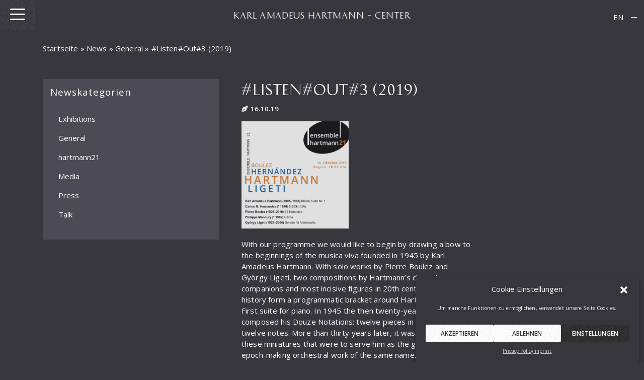

--- FILE ---
content_type: text/css
request_url: https://www.hartmann-gesellschaft.de/wp-content/themes/wp-bootstrap-starter_child/css/meins.css?ver=6.8.3
body_size: 59373
content:
@import url("https://fonts.googleapis.com/css?family=Open+Sans:300,400,600");
@font-face {
  font-family: "History";
  src: url("../font/HistoryPro-Two.woff2") format("woff2"),
    url("../font/HistoryPro-Two.woff") format("woff");
  font-weight: normal;
  font-style: normal;
}
html {
  background: #38373d;
  height: 100%;
}
body {
  background: #38373d;
  -webkit-font-smoothing: antialiased;
  -moz-osx-font-smoothing: grayscale;
  font-family: "Open Sans", sans-serif;
  font-weight: normal;
  color: #ffffff;
  font-size: 15px;
}
h1,
h2 {
  letter-spacing: 0;
  font-size: 1.429em;
  font-family: "History", serif;
  font-weight: normal;
  line-height: 1.4;
}
h3 {
  font-size: 1.286em;
}

inherit.h1,
.h2,
.h3,
.h4,
.h5,
.h6,
h1,
h2,
h3,
h4,
h5,
h6 {
  font-family: "History", serif;
  letter-spacing: 1px;
}
::selection {
  background: #222;
  color: #fff;
}
::-moz-selection {
  background: #222;
  color: #fff;
}
a {
  color: #fff;
  -moz-transition: all 0.3s ease;
  -o-transition: all 0.3s ease;
  -webkit-transition: all 0.3s ease;
  transition: all 0.3s ease;
  text-decoration: none;
}
.home a:before {
  display: none;
}
a:focus,
a:hover {
  text-decoration: none;
  color: inherit;
  opacity: 0.5;
}
a:focus,
textarea:focus,
input:focus {
  outline: none;
}
*:focus {
  outline: none;
}
p {
  font-size: 1em;
  letter-spacing: 0.01em;
}
img {
  max-width: 100%;
  height: auto;
}
ul {
  list-style: none;
  padding-left: 0;
}
a {
  color: #ffffff;
}
hr {
  border-color: #fff;
}
.entry-title {
  font-family: "History";
  font-size: 1.857em;
  font-weight: normal;
  -webkit-backface-visibility: hidden;
  backface-visibility: hidden;
  color: #ffffff;
  text-transform: uppercase;
}
@media screen and (max-width: 768px) {
  .entry-title {
    font-size: 1.25em;
  }
}
.entry-header {
  margin-bottom: 30px;
}
h2.entry-title span {
  display: block;
  font-size: 12px;
  margin-top: 2px;
  letter-spacing: 0.162em;
}
h3 {
  font-size: 1.2em;
}

/*Boxen*/
.whitebox {
  background: white;
  color: black;
  padding: 30px;
}
.whiteborder {
  border: 1px solid #fff;
  padding: 15px;
  margin: 15px;
}
.purplebox {
  background: #504e57;
  color: #fff;
  padding: 30px;
}
figcaption,
.figure_caption {
  font-size: 0.857em;
}
p.figure_caption {
  margin-bottom: 0;
  line-height: 1em;
}
.alert {
  border-radius: 0;
}
button,
.button,
.btn,
.gform_wrapper .button,
.gform_button,
.btn-primary,
.nav-links a,
.download-button,
.gform_login_widget a,
.page-numbers,
.w3eden .card-footer a {
  display: inline-block;
  color: #000;
  text-transform: uppercase;
  line-height: 35px;
  margin: 8px 0;
  padding: 0 1.35em;
  font-size: 12px;
  position: relative;
  opacity: 1;
  border-radius: 0px;
  -webkit-transition: all 0.3s;
  transition: all 0.3s;
  text-decoration: none;
  background-color: #504e57;
  border: 1px solid #333;
  color: inherit;
  outline: 0;
  background-image: url("../i/noise.png");
  animation: noiseMove 0.25s linear infinite;
  box-shadow: none;
  text-shadow: none;
}
.btnxl {
  padding: 0 1.857em;
  line-height: 3;
}
.page-numbers.current {
  border-color: white;
}
.btn:hover,
button:hover,
.button:hover,
.btn:focus,
button:focus,
.button:focus,
.btn:hover,
button:hover,
.button:hover,
.nav-links a:hover,
.nav-links a:focus,
.nav-links a:active,
.download-button:hover,
.download-button:focus,
.download-button:active,
.gform_login_widget a:hover,
.gform_login_widget a:active,
.gform_login_widget a:focus,
.w3eden .card-footer a:hover,
.w3eden .card-footer a:focus,
.w3eden .card-footer a:active {
  border-color: transparent !important;
  opacity: 1 !important;
  color: #fff;
  background-color: #504e57 !important;
  box-shadow: none !important;
  background-image: none !important;
  box-shadow: none !important;
  text-shadow: none !important;
  outline: 0;
}
.borderbutton {
  display: inline-block;
  position: relative;
  margin-top: 25px;
  background: none;
  border: none;
  color: #f9f9f9;
  cursor: pointer;
  padding: 5px 15px;
  text-transform: uppercase;
  font-size: 0.875em;
}
.borderbutton:after {
  content: "";
  width: 0;
  top: 0;
  left: 0;
  bottom: 0;
  height: 100%;
  position: absolute;
  transition: all 0.2s linear;
  border: 1px solid transparent;
}

.borderbutton {
  opacity: 0;
}
.borderbutton.borderactive {
  background-color: #504e57;
  background-image: url(../i/noise.png);
  animation: noiseMove 0.25s linear infinite;
  opacity: 1;
}

.borderbutton.borderactive:after {
  border: 1px solid #504e57;
  width: 100%;
}

label {
  font-weight: normal;
}
/* Stuff */
.nav > li > a:focus,
.nav > li > a:hover {
  background-color: transparent;
}
.mt100vh {
  margin-top: 100vh;
}
.margin15 {
  margin: 15px;
}
.padding15 {
  padding: 15px;
}
.mb0 {
  margin-bottom: 0;
}
.mb15 {
  margin-bottom: 15px;
}
.mb40 {
  margin-bottom: 40px;
}
.mt10_negative {
  margin-top: -10px;
}
.mt30 {
  margin-top: 30px;
}
.mt90 {
  margin-top: 90px;
}
.mb20 {
  margin-bottom: 20px;
}
.mb30 {
  margin-bottom: 30px;
}
.mb40 {
  margin-bottom: 40px;
}
.mb60 {
  margin-bottom: 60px;
}
.mb90 {
  margin-bottom: 90px;
}
.pad30 {
  padding: 30px;
}
.pad15 {
  padding: 15px;
}
.bgc1 {
  background-color: #5b5963;
}
.bgc2 {
  background-color: #3b3a41;
}

.maxheight300 {
  max-height: 300px;
}
.maxwidth275 {
  max-width: 275px;
}
.border_r_white {
  border-right: 1px solid white;
}

@media screen and (min-width: 992px) {
  .border_md_r_white {
    border-right: 1px solid white;
  }
}

@media screen and (min-width: 992px) {
  .float-md-right {
    float: right;
    padding-right: 45px;
  }
}

@media screen and (min-width: 992px) {
  .flexlist {
    display: -ms-flex;
    display: -webkit-flex;
    display: flex;
    flex-wrap: wrap;
    -webkit-flex-direction: row; /* Safari */
    flex-direction: row;
    -webkit-justify-content: space-between; /* Safari */
    justify-content: space-between;
    -webkit-align-content: flex-start; /* Safari */
    align-content: flex-start;
  }
  .flexforheight {
    display: -ms-flex;
    display: -webkit-flex;
    display: flex;
  }
  .flexforheight h1 {
    margin-top: 0;
  }
  .flexfor_align_vertical {
    height: 100%;
    display: -ms-flex;
    display: -webkit-flex;
    display: flex;
    -webkit-justify-content: space-between;
    justify-content: space-between;
    -webkit-flex-direction: column;
    flex-direction: column;
  }
}
.home article {
  padding-top: 60px;
  padding-bottom: 60px;
}
#content {
  padding-top: 90px;
  padding-bottom: 90px;
}
@media screen and (min-width: 992px) {
  .home article {
    padding-top: 50px;
    padding-bottom: 0px;
  }
  #content {
    padding-top: 130px;
    padding-bottom: 90px;
  }
}

#page {
  position: relative;
}

/*Menü*/
.mm-listitem__text {
  white-space: normal;
}
.mm-listitem a[title="ensemble_hartmann21"],
#menu-footer-links a[title="ensemble_hartmann21"] {
  padding-left: 67px;
  position: relative;
}
.mm-listitem a[title="ensemble_hartmann21"]:before,
#menu-footer-links a[title="ensemble_hartmann21"]:before {
  content: "";
  background-image: url(../i/ensemble_21_logo_klein_frame.png);
  background-size: contain;
  background-position: left center;
  background-repeat: no-repeat;
  display: inline-block;
  width: 54px;
  height: 100%;
  top: 0;
  bottom: 0;
  position: absolute;
  left: 10px;
}
#menu-footer-links a[title="ensemble_hartmann21"]:before {
  width: 65px;
  position: absolute;
  left: 0;
  height: 60px;
  top: -19px;
}

@media (min-width: 768px) {
  .mm-listitem a[title="ensemble_hartmann21"],
  #menu-footer-links a[title="ensemble_hartmann21"] {
    padding-left: 95px;
  }
  .mm-listitem a[title="ensemble_hartmann21"]:before,
  #menu-footer-links a[title="ensemble_hartmann21"]:before {
    width: 80px;
    left: 10px;
  }
  #menu-footer-links a[title="ensemble_hartmann21"]:before {
    width: 85px;
    left: 0;
    height: 64px;
    top: -19px;
  }
}

#menu-location-primary:not(.mm-menu) {
  display: none;
}

.menubaum #menu-location-primary {
  display: block !important;
}
.mm-panel {
  background-color: #504e57;
}
.mm-menu.wpmm-menu .mm-panels > .mm-panel:after,
.mm-menu.wpmm-menu .mm-panels > .mm-panel:before,
.mm-menu.wpmm-menu .mm-panels > .mm-panel:after,
.mm-menu.wpmm-menu .mm-panels > .mm-panel:before {
  content: none;
  display: none;
}
.mm-menu.wpmm-menu .mm-panels > .mm-panel > .mm-listview,
.mm-menu.wpmm-menu .mm-panels > .mm-panel > .mm-listview {
  display: -webkit-box;
  display: -webkit-flex;
  display: -ms-flexbox;
  display: flex;
  -webkit-box-orient: vertical;
  -webkit-box-direction: normal;
  -webkit-flex-direction: column;
  -ms-flex-direction: column;
  flex-direction: column;
  height: 100%;
  margin-top: 0;
  margin-bottom: 0;
}
.mm-menu.wpmm-menu .mm-panels > .mm-panel > .mm-listview > li,
.mm-menu.wpmm-menu .mm-panels > .mm-panel > .mm-listview > li {
  -webkit-box-flex: 1;
  -webkit-flex: 1 0 auto;
  -ms-flex: 1 0 auto;
  flex: 1 0 auto;
  min-height: 40px;
}
.mm-menu.wpmm-menu .mm-panels > .mm-panel > .mm-listview > li:not(.mm-divider),
.mm-menu.wpmm-menu .mm-panels > .mm-panel > .mm-listview > li:not(.mm-divider) {
  display: -webkit-box;
  display: -webkit-flex;
  display: -ms-flexbox;
  display: flex;
  -webkit-box-orient: vertical;
  -webkit-box-direction: normal;
  -webkit-flex-direction: row;
  -ms-flex-direction: row;
  flex-direction: row;
}
.mm-menu.wpmm-menu .mm-panels > .mm-panel > .mm-listview > li > a:not(.mm-next),
.mm-menu.wpmm-menu .mm-panels > .mm-panel > .mm-listview > li > span,
.mm-menu.wpmm-menu .mm-panels > .mm-panel > .mm-listview > li > a:not(.mm-next),
.mm-menu.wpmm-menu .mm-panels > .mm-panel > .mm-listview > li > span {
  box-sizing: border-box;
  display: -webkit-box;
  display: -webkit-flex;
  display: -ms-flexbox;
  display: flex;
  -webkit-box-align: center;
  -webkit-align-items: center;
  -ms-flex-align: center;
  align-items: center;
}
.mm-listview-small .mm-listview > li > a:not(.mm-next),
.mm-listview-small .mm-listview > li > span {
  padding: 7px 10px 7px 20px;
}
.mm-listview-small .mm-listview > li.mm-vertical > .mm-next,
.mm-listview-small .mm-vertical > .mm-listview > li > .mm-next {
  height: 34px;
}
.mm-listview-large .mm-listview > li > a:not(.mm-next),
.mm-listview-large .mm-listview > li > span {
  padding: 15px 10px 15px 20px;
}
.mm-listview-large .mm-listview > li.mm-vertical > .mm-next,
.mm-listview-large .mm-vertical > .mm-listview > li > .mm-next {
  height: 50px;
}
.mm-listview-huge .mm-listview > li > a:not(.mm-next),
.mm-listview-huge .mm-listview > li > span {
  padding: 20px 10px 20px 20px;
}
.mm-listview-huge .mm-listview > li.mm-vertical > .mm-next,
.mm-listview-huge .mm-vertical > .mm-listview > li > .mm-next {
  height: 60px;
}
.mm-listview .mm-divider {
  text-overflow: ellipsis;
  white-space: nowrap;
  overflow: hidden;
  font-size: 10px;
  text-transform: uppercase;
  text-indent: 20px;
  line-height: 25px;
}
.mm-listview .mm-spacer {
  padding-top: 40px;
}
.mm-listview .mm-spacer > .mm-next {
  top: 40px;
}
.mm-listview .mm-spacer.mm-divider {
  padding-top: 25px;
}
.mm-listview .mm-inset {
  list-style: inside disc;
  padding: 0 10px 15px 40px;
  margin: 0;
}
.mm-listview .mm-inset > li {
  padding: 5px 0;
}

.mm-btn_next:after,
.mm-btn_prev:before {
  border-color: #fff;
}
.mm-listitem:after {
  left: 0;
}

.mm-navbar {
  background: #cecdce;
  color: #38373d;
}
.mm-navbars_top {
  border-color: #38373d;
}

.mm-navbar__breadcrumbs {
  text-transform: uppercase;
  font-size: 10px;
  font-weight: 700;
  overflow: hidden;
}
.mm-navbar__breadcrumbs span {
  color: #38373d;
}
.mm-navbar a {
  color: #fff;
}
.mm-menu .mm-navbar__breadcrumbs > a {
  text-decoration: underline;
}
.mm-menu .mm-navbar__breadcrumbs > a:first-child {
  background: #38373d;
  color: white;
  padding: 12px 10px;
  margin-right: 5px;
  border-radius: 2px;
  text-decoration: none;
}

.mm-menu .mm-navbar__breadcrumbs .mm-separator:first-of-type {
  display: none;
}

.mm-navbar:hover {
  background: #fff;
}
.mm-navbar a:hover {
  color: #3b3a41;
  opacity: 1;
}
.mm-navbar:hover a {
  color: #000;
}

.mm-listview {
  background: #504e57;
  color: #fff;
  border-color: #38373d;
}
.mm-listitem:hover a {
  color: #000;
}
.mm-listitem {
  background: transparent;
  color: #fff;
  border-color: #38373d;
}
.mm-listitem:hover {
  background: rgba(255, 255, 255, 0.5);
  color: #38373d !important;
}
.mm-listitem a:hover {
  background: rgba(255, 255, 255, 0.5);
  color: #38373d !important;
  opacity: 1 !important;
}
.mm-listitem:hover a:after,
.mm-listitem:hover a:after {
  border-color: #fff;
}
.mm-listitem a:hover:after,
.mm-listitem a:hover:before {
  border-color: #000;
}
.mm-listitem.mm-listitem_selected a {
  color: #000;
}

/*Header*/
#masthead {
  z-index: 5;
  position: fixed;
  top: 0;
  text-align: center;
  left: 0px;
  right: 0px;
  background: #38373d;
  text-align: left;
}
#masthead h1 {
  font-size: 12px;
  font-family: "History", serif;
  font-weight: normal;
  line-height: 3.4;
  padding: 0;
  margin-top: 0;
  margin-bottom: 0;
  padding: 10px 0 10px 70px;
  height: 60px;
  font-weight: bold;
}
#menubutton_wrapper {
  position: fixed;
  top: 0;
  left: 0;
  z-index: 99999;
  background-color: #38373d;
}
.site-title {
  font-size: 10px;
  background: #38373d;
  height: 60px;
  left: 0%;
  text-align: left;
  position: fixed;
  z-index: 99;
  top: 0px;
  line-height: 55px;
  text-transform: uppercase;
  -webkit-transform: translate(85px, 0%);
  transform: translate(85px, 0%);
  -moz-transform: translate(85px, 0%);
  -ms-transform: translate(85px, 0%);
  -o-transform: translate(85px, 0%);
}
.mm-page:before {
  content: "";
  height: 60px;
  background-color: #38373d;
  left: 0;
  width: 100%;
  position: fixed;
  display: block;
  top: 0;
  z-index: 1;
}

@media (min-width: 375px) {
  .site-title {
    font-size: 12px;
  }
}

@media (min-width: 768px) {
  .site-title {
    font-family: "History";
    letter-spacing: 0.068em;
    font-size: 16px;
    line-height: 60px;
    left: 50%;
    -webkit-transform: translate(-50%, 0%);
    transform: translate(-50%, 0%);
    -moz-transform: translate(-50%, 0%);
    -ms-transform: translate(-50%, 0%);
    -o-transform: translate(-50%, 0%);
  }
}

.widget-title.mb40 {
  margin-bottom: 40px;
  margin-top: 0;
}
.cat-list .cat-item {
  padding: 0.5rem 1rem;
}

/*Search*/

#searchbutton_wrapper {
  position: fixed;
  top: 0;
  right: 0;
  z-index: 99999;
}
button.hamburger {
  padding: 15px 20px;
  display: inline-block;
  cursor: pointer;
  transition-property: opacity, filter;
  transition-duration: 0.15s;
  transition-timing-function: linear;
  font: inherit;
  color: inherit;
  text-transform: none;
  background-color: transparent;
  border: 0;
  margin: 0;
  overflow: visible;
}
button.hamburger:hover {
  opacity: 0.7;
}
.hamburger-box {
  width: 30px;
  height: 25px;
  display: inline-block;
  position: relative;
}
.hamburger-inner {
  display: block;
  top: 50%;
  margin-top: -2px;
}
.hamburger-inner,
.hamburger-inner::before,
.hamburger-inner::after {
  width: 30px;
  height: 3px;
  background-color: #fff;
  border-radius: 4px;
  position: absolute;
  transition-property: transform;
  transition-duration: 0.15s;
  transition-timing-function: ease;
}
.hamburger-inner::before,
.hamburger-inner::after {
  content: "";
  display: block;
}
.hamburger-inner::before {
  top: -10px;
}
.hamburger-inner::after {
  bottom: -10px;
}
/* Collapse  */
.hamburger--collapse .hamburger-inner {
  top: auto;
  bottom: 0;
  transition-duration: 0.13s;
  transition-delay: 0.13s;
  transition-timing-function: cubic-bezier(0.55, 0.055, 0.675, 0.19);
}
.hamburger--collapse .hamburger-inner::after {
  top: -20px;
  transition: top 0.2s 0.2s cubic-bezier(0.33333, 0.66667, 0.66667, 1),
    opacity 0.1s linear;
}
.hamburger--collapse .hamburger-inner::before {
  transition: top 0.12s 0.2s cubic-bezier(0.33333, 0.66667, 0.66667, 1),
    transform 0.13s cubic-bezier(0.55, 0.055, 0.675, 0.19);
}
.hamburger--collapse.is-active .hamburger-inner {
  transform: translate3d(0, -10px, 0) rotate(-45deg);
  transition-delay: 0.22s;
  transition-timing-function: cubic-bezier(0.215, 0.61, 0.355, 1);
}
.hamburger--collapse.is-active .hamburger-inner::after {
  top: 0;
  opacity: 0;
  transition: top 0.2s cubic-bezier(0.33333, 0, 0.66667, 0.33333),
    opacity 0.1s 0.22s linear;
}
.hamburger--collapse.is-active .hamburger-inner::before {
  top: 0;
  transform: rotate(-90deg);
  transition: top 0.1s 0.16s cubic-bezier(0.33333, 0, 0.66667, 0.33333),
    transform 0.13s 0.25s cubic-bezier(0.215, 0.61, 0.355, 1);
}
/* HOME */
#menubutton:focus,
button:focus {
  outline: 0;
}

.home .site-title,
.home #menubutton_wrapper,
.home .searchbutton {
  opacity: 0;
}
.home .front_recent_title h3,
.home .front_recent_content li {
  opacity: 0;
}

.scroll_down {
  display: none;
}
.karl-amadeus-hartmann-gesellschaft-e-v .scroll_down {
  display: inline-block;
}
.scroll_down a {
  opacity: 0;
  position: absolute;
  bottom: 0;
  padding-bottom: 80px;
  left: 50%;
  z-index: 2;
  display: inline-block;
  -webkit-transform: translateX(-50%);
  -ms-transform: translateX(-50%);
  transform: translateX(-50%);
  color: #f9f9f9;
  text-decoration: none;
}
.scroll_down a span {
  position: absolute;
  top: 36px;
  left: 50%;
  width: 1px;
  height: 0;
  -webkit-box-sizing: border-box;
  box-sizing: border-box;
  background-color: #f9f9f9;
}
.scroll-down {
  position: absolute;
  left: 50%;
  bottom: 33px;
  display: block;
  text-align: center;
  font-size: 20px;
  z-index: 100;
  text-decoration: none;
  text-shadow: 0;
  width: 13px;
  margin-left: -6px;
  height: 13px;
  border-bottom: 2px solid #fff;
  border-right: 2px solid #fff;
  z-index: 9;
  left: 50%;
  -webkit-transform: translate(-50%, 0%) rotate(45deg);
  -moz-transform: translate(-50%, 0%) rotate(45deg);
  transform: translate(-50%, 0%) rotate(45deg);
  -webkit-animation: fade_move_down 4s ease-in-out infinite;
  -moz-animation: fade_move_down 4s ease-in-out infinite;
  animation: fade_move_down 4s ease-in-out infinite;
}
.section.karl-amadeus-hartmann-gesellschaft-e-v .scroll-down {
  display: none;
}
.section.footer .scroll-down,
.section.hartmann21-die-veranstaltungsreihe .scroll-down,
.section.hartmann21-the-event-series .scroll-down {
  display: none;
}

/*animated scroll arrow animation*/
@-webkit-keyframes fade_move_down {
  0% {
    transform: translate(0, -10px) rotate(45deg);
    -webkit-transform: translate(0, -10px) rotate(45deg);
    opacity: 0;
  }
  50% {
    opacity: 1;
  }
  100% {
    transform: translate(0, 10px) rotate(45deg);
    -webkit-transform: translate(0, 10px) rotate(45deg);
    opacity: 0;
  }
}
@-moz-keyframes fade_move_down {
  0% {
    transform: translate(0, -10px) rotate(45deg);
    -moz-transform: translate(0, -10px) rotate(45deg);
    opacity: 0;
  }
  50% {
    opacity: 1;
  }
  100% {
    transform: translate(0, 10px) rotate(45deg);
    -moz-transform: translate(0, 10px) rotate(45deg);
    opacity: 0;
  }
}
@keyframes fade_move_down {
  0% {
    transform: translate(0, -10px) rotate(45deg);
    -moz-transform: translate(0, -10px) rotate(45deg);
    opacity: 0;
  }
  50% {
    opacity: 1;
  }
  100% {
    transform: translate(0, 10px) rotate(45deg);
    -moz-transform: translate(0, 10px) rotate(45deg);
    opacity: 0;
  }
}
.nicedate_outer {
  font-size: 12px;
  display: inline-block;
  font-weight: normal;
}
.nicedate_top {
  display: inline-block;
  text-align: center;
}
.nicedate_date {
  width: 100%;
}
.line-2 {
  width: 2px;
  height: 50px;
  margin: 30px auto;
  display: block;
  background-color: transparent;
  position: relative;
}
.line-2_inner {
  position: absolute;
  background: #fff;
  width: 2px;
  height: 100%;
  top: 0;
  display: inline-block;
}
.nicedate_bottom {
}
.nicedate_bottom span {
  width: 100%;
  display: inline-block;
}
#fullpage {
  background: #38373d;
}
#fullpage:before,
#fullpage .section:before,
#fullpage .slide:before {
  background-size: contain;
  background-repeat: no-repeat;
  background-position: bottom right;
  background-color: #38373d;
}
#fullpage .section.archivalien:before,
#fullpage .section.archivalien .slide:before {
  background-position: bottom left;
}
#fulpage .section {
  background-color: #38373d;
}
@media screen and (min-width: 992px) {
  .home #fullpage article {
    max-width: 50%;
    margin-left: 0;
    float: left;
  }
  .home #fullpage .archivalien article {
    float: right;
  }
  #fullpage .karl-amadeus-hartmann-gesellschaft-e-v article {
    max-width: 100%;
  }
}
.home .karl-amadeus-hartmann-gesellschaft-e-v article h2.entry-title {
  font-family: "History";
  text-transform: uppercase;
  font-size: 2em;
  font-weight: normal;
  -webkit-backface-visibility: hidden;
  backface-visibility: hidden;
  line-height: 1.3;
  margin-bottom: 15px;
}
.front_recentposts {
  margin: 5px 0;
  display: inline-block;
  width: 100%;
}
.front_recent_title {
  display: inline-block;
}
.front_recentposts h3 {
  color: #fff;
  margin-top: 5px;
  margin-bottom: 5px;
  padding-top: 0;
  line-height: 1.42857143;
  text-transform: uppercase;
  font-weight: bold;
  font-size: 0.875em;
  display: inline-block;
}
.line-1 {
  width: 2px;
  height: 25px;
  margin: 15px auto;
  display: block;
  background-color: transparent;
  position: relative;
}
@media screen and (min-width: 768px) {
  .front_recent_title .line-1 {
    height: 50px;
    margin: 30px auto;
  }
}
.line-1_inner {
  position: absolute;
  background: #fff;
  width: 2px;
  height: 0%;
  top: 0;
  display: inline-block;
}
.front_recentposts ul {
  color: #ffffff;
  margin-top: 0px;
  margin-bottom: 10px;
  margin-left: 0px;
  padding-left: 0px;
}
.front_recentposts ul li {
  list-style-type: none;
  font-size: 1em;
  margin-bottom: 4px;
}
.front_recent_content .displaydate {
  font-size: 0.9em;
  font-weight: bold;
  margin-right: 10px;
  margin-top: 0;
  display: inline-block;
}
displaydate i {
  margin-right: 2px;
}

@media screen and (min-width: 992px) {
  .front_recentposts h3 {
  }
}

@media screen and (max-width: 991px) {
  .front_recentposts ul,
  .front_recentevents ul {
    padding-left: 0px;
  }
  .front_recentposts h3 {
    font-size: 0.857em;
  }
}
.animate_slidefadeup {
  opacity: 1;
  -webkit-transform: translateY(0px);
  -ms-transform: translateY(0px);
  transform: translateY(0px);
}
.beforeLine:before {
  display: block;
  content: "";
  width: 70px;
  height: 1px;
  position: relative;
  top: 7px;
  margin-right: 10px;
  background-color: #31353e;
  opacity: 1 !important;
  float: left;
  -webkit-transition: all 300ms ease-out;
  -moz-transition: all 300ms ease-out;
  -o-transition: all 300ms ease-out;
  transition: all 300ms ease-out;
}
#fullpage .slide.footer .container {
  width: 100%;
  max-width: 100%;
  padding: 0;
}
@media screen and (max-width: 780px) {
  #fullpage .section.karl-amadeus-hartmann-gesellschaft-e-v,
  #fullpage .karl-amadeus-hartmann-gesellschaft-e-v .slide,
  #fullpage .karl-amadeus-hartmann-gesellschaft-e-v .slide .fp-tableCell {
    height: 100vh !important;
  }

  #fullpage .section,
  #fullpage .slide,
  #fullpage .slide .fp-tableCell {
    height: auto !important;
  }
}
/*stuff*/
.noise {
  position: fixed;
  top: 0;
  right: 0;
  bottom: 0;
  left: 0;
  width: 100%;
  height: 100%;
  background-image: url("../i/noise.png");
  animation: noiseMove 0.25s linear infinite;
}

#fullpage .section .fp-slides {
  background-color: rgba(56, 55, 61, 0.75);
}

@media (min-width: 575px) {
  #fullpage .section .fp-slides {
    background-color: transparent;
  }
}
/*
* So what we are doing here is moving the background image
* to different positions and as it is just some grain with transparent spots,
* it looks good !
*/
@keyframes noiseMove {
  0%,
  100% {
    background-position: 0 0;
  }
  10% {
    background-position: -5% -10%;
  }
  20% {
    background-position: -15% 5%;
  }
  30% {
    background-position: 7% -25%;
  }
  40% {
    background-position: 20% 25%;
  }
  50% {
    background-position: -25% 10%;
  }
  60% {
    background-position: 15% 5%;
  }
  70% {
    background-position: 0% 15%;
  }
  80% {
    background-position: 25% 35%;
  }
  90% {
    background-position: -10% 10%;
  }
}
/*Default Page*/
/* Parallax / Bio */
.page-template-page-parallax .col-md-8 .embed_download {
  display: none;
}
.page-template-page-parallax_chapter_time #content.col-md-8 {
  width: 100%;
}
.blurbg {
  position: relative;
  width: 100%;
  height: 100vh;
  min-height: 200px;
  left: 0;
  right: 0;
  top: -60px;
}

@media screen and (min-width: 992px) {
  .blurbg {
    top: -130px;
  }
}
.blurbg > div {
  position: absolute;
  top: 0;
  left: 0;
  width: 100%;
  height: 100%;
  background-repeat: no-repeat;
  background-size: contain;
  background-position: center center;
}
.bg-normal {
  z-index: 10;
  background-image: url(../i/bg_bio.jpg);
}
.bg-blur {
  z-index: 20;
  background-image: url(../i/bg_bio-blur.jpg);
  opacity: 0;
}
.parallaxpage_title {
  position: absolute;
  bottom: 30px;
  text-align: center;
  width: 100%;
  left: 0;
  right: 0;
  z-index: 22;
}
.paroller-spacer {
  margin-top: 45px;
  margin-bottom: 45px;
}
.paroller-year_left {
  font-size: 36px;
  text-align: left;
  color: #eee;
  line-height: 1;
  font-family: Open Sans, sans-serif;
  font-weight: 400;
}
.paroller-subline_right {
  font-size: 32px;
  text-align: right;
  color: #eee;
  line-height: 1;
  text-transform: uppercase;
  margin-bottom: 30px;
  margin-top: 30px;
  font-family: History, serif;
}
.button.biodownload {
  margin-top: 60px;
  margin-bottom: 30px;
}
.mentioning {
  margin-top: 1rem;
  border-top: 1px solid #323137;
  padding-top: 15px;
}
.mentioning h4 {
  font-size: 1em;
  font-weight: normal;
  font-family: Open Sans, sans-serif;
  text-transform: uppercase;
}
.termname {
  margin-right: 7px;
  font-size: 0.875em;
  display: inline-block;
  float: left;
}
.mentioning .termbeschreibung {
  font-size: 12px;
  display: block;
  margin-bottom: 5px;
}

@media screen and (min-width: 992px) {
  .nicedate_outer {
    text-align: right;
  }
}
/* isotopeverzeichniss isotope_ajax"*/
/* Filer List */
.bgcolor {
  background: #3b3a41;
}
.bgcolordark {
  background: #38373d;
}

.fontH {
  font-family: "History";
}
ul.isotopefilter-group,
ul.isotopefilter-group ul {
  list-style: none;
}
ul.isotopefilter-group ul {
  margin-bottom: 20px;
}
ul.isotopefilter-group li a {
  padding: 0;
  margin: 0;
  font-size: 15px;
  line-height: 1.42857143;
}
ul.isotopefilter-group li ul li a {
  font-size: 0.857em;
  font-family: "Open Sans", sans-serif;
  font-weight: normal;
}
ul.isotopefilter-group li a:hover {
  cursor: pointer;
}
ul.isotopefilter-group li {
  margin-bottom: 12px;
}
ul.isotopefilter-group li ul li {
  padding: 0px;
  margin: 0px;
}
.tag_descr {
  font-size: 0.714em;
  width: 100%;
  display: inline-block;
}
.erwaehnungen {
  position: relative;
}
.erwaehnungen,
.swiper-erwaehnungen {
  height: 300px;
}
body.page-template-page-isotope_2 .container.firstcontainer {
  max-width: none;
}
.box_shadow_inner {
  padding: 30px;
  background: #ffffff;
  color: #151d1e;
  width: 100%;
  display: inline-block;
}
.box_shadow_inner h2 {
  margin-top: 5px;
  text-transform: uppercase;
  font-size: 1em;
}
.box_shadow_inner a {
  color: #000;
}
.aufzaehlung {
  letter-spacing: 0.03em;
  font-size: 1em;
}
.aufzaehlung h2 {
  margin: 0;
  margin-bottom: 20px;
  padding: 0;
  font-family: "History", serif;
  font-size: 1em;
  text-transform: uppercase;
}
.aufzaehlung.shortcode h2 {
  margin-bottom: 5px;
}
.aufzaehlung.shortcode .innerinfo {
  padding-left: 30px;
}
.aufzaehlung .taxonomie_listing h2 {
  font-size: 0.857em;
  margin-bottom: 0;
  letter-spacing: 0.03em;
}
.aufzaehlung figure.effect-bubba img {
  border-radius: 5px;
}
.startdate {
  letter-spacing: 1px;
  margin-top: 15px;
  font-size: 0.875em;
  font-weight: bold;
}
.taxonomie_listing {
  background: #3b3a41;
  display: inline-block;
  width: 100%;
}
.blog .taxonomie_listing,
.archive .taxonomie_listing,
.photoarchive_helperclass .taxonomie_listing {
  background: transparent;
  padding: 5px 0px;
}
.blog .mfp-content .taxonomie_listing,
.archive .mfp-content .taxonomie_listing,
.mfp-content .taxonomie_listing,
.single .taxonomie_listing {
  background: #3b3a41;
  display: inline-block;
  width: 100%;
  padding: 5px 15px;
}
.blog .mfp-content .taxonomie_listing:first-of-type,
.archive .mfp-content .taxonomie_listing:first-of-type {
  padding-top: 15px;
}
.taxonomie_listing:last-of-type,
.blog .mfp-content .taxonomie_listing:last-of-type:last-of-type,
.archive .mfp-content .taxonomie_listing {
  padding-bottom: 15px;
}

.taxonomie_listing ul {
  margin-bottom: 0;
}
.taxonomie_listing:first-of-type {
  padding-top: 15px;
}
.taxonomie_listing:last-of-type {
  margin-bottom: 15px;
}
.taxonomie_listing ul li:first-child {
  float: none;
  display: block;
}
.taxonomie_listing ul li {
  display: inline-block;
  float: left;
  margin-right: 5px;
}
.taxonomie_listing li:first-child {
  font-size: 11px;
}
.taxonomie_listing li {
  font-size: 12px;
}
.aufzaehlung .taxonomie_listing {
  display: none;
}
.notsingle .entry-meta p:last-child {
  margin-bottom: 0.25em;
}
button:hover a {
  opacity: 1;
}
.whitespan {
  width: 2px;
  height: 50px;
  background: white;
  display: inline-block;
  margin-right: 15px;
  margin-top: 28px;
  margin-bottom: 28px;
}
.taxonomie_listing li a,
.entry-meta a,
.cat-links a {
  display: inline-block;
  padding: 3px 8px;
  border: 1px solid #504e57;
  margin-top: 5px;
  margin-bottom: 5px;
  font-size: 12px;
}
.taxonomie_listing li a:hover,
.entry-meta a:hover,
.cat-links a:hover {
  opacity: 1;
  background-color: #504e57;
}
.entry-meta.mentioning a:hover,
.entry-meta.mentioning a:focus,
.box_shadow_inner .taxonomie_listing li a:hover,
.box_shadow_inner .taxonomie_listing li a:focus {
  background: #eee;
  border-color: #333;
}
.cat-list,
.scrollbar {
  height: auto;
  max-height: 320px;
}
.nscw-inactive-tree,
.isotopefilter-group {
  overflow: hidden;
}
.navigation {
  border-top: 1px solid #504e57;
  padding-top: 15px;
  margin-top: 30px;
  display: inline-block;
  width: 100%;
}
.aufzaehlung {
  display: -webkit-flex; /* Safari */
  display: flex;
  -webkit-align-items: center; /* Safari */
  align-items: center;
}
.aufzaehlung .flexinfo {
  display: -webkit-inline-flex; /* Safari */
  display: inline-flex;
  -webkit-align-items: center; /* Safari */
  align-items: center;
}
.aufzaehlung.shortcode {
  display: -webkit-inline-flex; /* Safari */
  display: inline-flex;
}
.aufzaehlung .startdate {
  margin-top: 15px;
}
.aufzaehlung p.displaydate {
  margin-bottom: 0;
}
.aufzaehlung .flexinfo .line-2 {
  margin: 15px 0;
}
.flexinfo .popup_ajax_div.btn {
  margin-left: 10px;
}
button.popup_inline_article {
  border: 1px solid #504e57;
  background-image: none;
  background: transparent;
  padding: 0;
}
button.popup_inline_article a {
  padding: 0 1.35em;
  line-height: 35px;
  display: block;
}
.popup_ajax_div.btn {
  border: 1px solid #504e57;
  background-image: none;
  background: transparent;
}
.isobox {
  margin-bottom: 30px;
  width: 100%;
}
.aufzaehlung img {
  width: 100%;
  max-width: 100%;
  height: auto;
  display: inline-block;
}
.aufzaehlung_info,
.aufzaehlung_cats {
  display: inline-block;
  width: 100%;
  font-weight: normal;
  font-size: 12px;
}
.aufzaehlung_cats {
  text-transform: uppercase;
}
/* Filer List */

.quicksearch_wrapper {
  display: block;
  width: 100%;
  line-height: 34px;
  font-size: 1em;
}

.quicksearch_wrapper .reset {
  top: 3px;
}
.reset {
  display: inline-block;
  margin-left: -2em;
  position: absolute;
}
#reset:after {
}
.fa-times-thin:before {
  content: "\00d7";
}
input[type="text"]#quicksearch {
  color: inherit;
  border: none;
  background-color: #504e57;
  -webkit-box-shadow: none;
  box-shadow: none;
  padding: 3px 15px;
  outline: 0;
  border-radius: 0;
  text-transform: uppercase;
  width: 100%;
  float: left;
  letter-spacing: 0.5px;
}

::-webkit-input-placeholder {
  /* WebKit, Blink, Edge */
  color: #ffffff;
}
:-moz-placeholder {
  /* Mozilla Firefox 4 to 18 */
  color: #ffffff;
  opacity: 1;
}
::-moz-placeholder {
  /* Mozilla Firefox 19+ */
  color: #ffffff;
  opacity: 1;
}
:-ms-input-placeholder {
  /* Internet Explorer 10-11 */
  color: #ffffff;
}
::-ms-input-placeholder {
  /* Microsoft Edge */
  color: #ffffff;
}

::placeholder {
  /* Most modern browsers support this now. */
  color: #ffffff;
}
.open_werk {
  display: inline-block;
  margin: 0 0px 0 10px;
}
.listNav {
  margin-top: 2px;
}
.listNav,
.ln-letters {
  overflow: hidden;
}
.listNavHide {
  position: absolute;
  overflow: hidden;
  clip: rect(0 0 0 0);
  height: 1px;
  width: 1px;
  margin: -1px;
  padding: 0;
  border: 0;
}
.listNavHide.always-visible {
  position: relative;
  overflow: visible;
  clip: rect(0 0 0 0);
  height: auto;
  width: auto;
  margin: 0 0 40px 0;
}
.letterCountShow {
  display: block;
}
.ln-letters a {
  border: 1px solid #666;
  font-size: 0.857em;
  text-decoration: none;
}
.ln-letters a:hover,
.ln-letters .ln-selected {
  background-color: #ffffff;
  color: #000;
}
.ln-letters .ln-disabled {
  color: #ccc;
}
.ln-letter-count {
  color: #336699;
  font-size: 0.8em;
  left: 0;
  line-height: 1.35;
  position: absolute;
  text-align: center;
  top: 0;
  width: 20px;
}
/* Magnific Popup CSS */
.mfp-image-holder .mfp-close,
.mfp-iframe-holder .mfp-close {
  padding-right: 0;
  right: 0;
}
.mfp-content .entry-title {
  font-size: 1.815em;
}
.mfp-content .effect-bubba a {
  pointer-events: none;
  cursor: default;
}
.mfp-content .effect-bubba figcaption::before,
.mfp-content .effect-bubba figcaption::after {
  display: none !important;
  pointer-events: none;
}
.mfp-content .post-thumbnail {
  margin-bottom: 15px;
}
.mfp-close-btn-in .mfp-close {
  background: #000;
  color: #fff;
  font-family: monospace;
  text-align: center;
  letter-spacing: 0;
  width: 32px;
  height: 32px;
  line-height: 1;
}
.mfp-content {
  max-width: 930px;
}
.mfp-content {
  margin-top: 15px;
  margin-bottom: 15px;
}
.mfp-content article {
  padding: 15px;
  margin: 0;
  background: #38373d;
}
.mfp-content .col-md-8.helperclass {
  width: 100%;
  -ms-flex: 0 0 100%;
  flex: 0 0 100%;
  max-width: 100%;
}
.mfp-content .type-record .col-md-8.helperclass table {
  width: 100%;
}
/* overlay at start */
.mfp-fade.mfp-bg {
  opacity: 0;

  -webkit-transition: all 0.3s ease-out;
  -moz-transition: all 0.3s ease-out;
  transition: all 0.3s ease-out;
}
/* overlay animate in */
.mfp-fade.mfp-bg.mfp-ready {
  opacity: 0.8;
}
/* overlay animate out */
.mfp-fade.mfp-bg.mfp-removing {
  opacity: 0;
}

/* content at start */
.mfp-fade.mfp-wrap .mfp-content {
  opacity: 0;

  -webkit-transition: all 0.3s ease-out;
  -moz-transition: all 0.3s ease-out;
  transition: all 0.3s ease-out;
}
/* content animate it */
.mfp-fade.mfp-wrap.mfp-ready .mfp-content {
  opacity: 1;
}
/* content animate out */
.mfp-fade.mfp-wrap.mfp-removing .mfp-content {
  opacity: 0;
}

.veranstaltungsort {
  position: relative;
  padding-left: 18px;
}
.veranstaltungsort:before {
  font-family: "FontAwesome";
  content: "\f041";
  position: absolute;
  top: -1px;
  left: 2px;
  font-size: 1.1em;
}
.kartenbestellen {
  padding: 20px 15px 5px;
  margin-top: 15px;
  background: #3b3a41;
  margin-bottom: 0;
  font-size: 1.2em;
}
/* Suche */

.stickysidebbar_archivetitle,
.stickysidebbar {
  will-change: min-height;
}

.sidebar__inner,
.sidebar__inner_archive {
  -webkit-transform: translate(
    0,
    0
  ); /* For browsers don't support translate3d. */
  -moz-transform: translate(0, 0); /* For browsers don't support translate3d. */
  transform: translate3d(0, 0, 0);
  will-change: position, transform;
}

.stickysidebbar_archivetitle {
  z-index: 2;
}
.sidebar__inner_archive .widget-title,
.sidebar__inner_upcomingevent .widget-title {
  padding: 15px;
  margin-bottom: 20px;
  background-color: #3b3a41;
  border: 1px solid #403e46;
}
.sidebar__inner li.current-cat a {
  opacity: 0.5;
}

.noscroll {
  overflow: hidden;
}
.searchpanelinner {
  position: relative;
  height: 100%;
}
.search-icon {
  height: 25px;
  width: 30px;
  display: block;
  padding: 0;
  margin: 0;
  position: relative;
  cursor: pointer;
  border-radius: 0px;
  margin-top: 0px;
  margin-left: 0px;
}
.circle {
  position: relative;
  display: block;
  height: 14px;
  width: 14px;
  border-radius: 18px;
  border: 2px solid white;
  z-index: 1;
  top: 3px;
  left: 3px;
}
.handle {
  position: absolute;
  background-color: white;
  top: 14px;
  left: 18px;
  width: 2px;
  height: 10px;
  display: block;
  -webkit-transform: rotate(-45deg);
  -moz-transform: rotate(-45deg);
  transform: rotate(-45deg);
  float: right;
  border-radius: 1px;
}
.open .circle {
  border: 0px solid white;
  z-index: 1;
  top: 0px;
  -webkit-transform: rotate(-45deg);
  -moz-transform: rotate(-45deg);
  transform: rotate(-45deg);
  background: white;
  border-color: white;
  width: 3px;
  height: 30px;
  left: 14px;
}
.open .handle {
  position: absolute;
  background-color: white;
  top: 0;
  left: 14px;
  width: 3px;
  height: 30px;
  display: block;
  -webkit-transform: rotate(45deg);
  -moz-transform: rotate(45deg);
  transform: rotate(45deg);
  float: right;
}
/* Single Page */

.entry-meta {
  font-size: 0.857em;
  letter-spacing: 0.075em;
}
.byline,
.vcard {
  display: none;
}
nav h1 {
  font-size: 1em;
  text-transform: uppercase;
  letter-spacing: 0.03em;
}
.blog-posts .post-item .post-details .post-meta {
}
.posted-on {
  margin-bottom: 10px;
  margin-top: 30px;
  display: block;
}
.post-navigation {
  display: none;
}
.nav-links {
  display: flex;
}
.displaydate {
  font-family: Open Sans, sans-serif;
  font-weight: bold;
  margin-top: 15px;
}
@media screen and (min-width: 768px) {
  .displaydate {
    margin-top: 0;
  }
}

/*Archiv*/
.entry-title.popup_inline_article {
  font-size: 1.357em;
}
/* Footer */
footer {
  background: #323137;
  padding-top: 30px;
  padding-bottom: 30px;
}
footer.entry-footer {
  background: transparent;
  padding-top: 15px;
  padding-bottom: 15px;
}
footer ul {
  margin-bottom: 15px;
  margin-top: 15px;
}
footer ul li {
  margin: 10px;
  padding: 5px;
}
footer ul li a {
  line-height: 1;
  letter-spacing: 0.175em;
  text-transform: uppercase;
  padding: 5px 0;
  text-transform: none;
  font-size: 0.835em;
  line-height: 1.4;
}
footer ul li a span {
  font-weight: bold;
}

@media screen and (min-width: 768px) {
  footer {
    padding-top: 0;
    padding-bottom: 0;
  }
  footer ul {
    display: inline-block;
  }
  footer ul li {
    display: inline-block;
    float: left;
  }
  footer ul li:first-child {
    margin-left: 0;
  }
  footer ul li:last-child {
    margin-right: 0;
  }
}
/* pdf viewer */
.pdfemb-poweredby {
  display: none !important;
}
#secondary .widget {
  background: #4c4a54;
  font-size: 1em;
  padding: 15px;
  margin-bottom: 30px;
}
h3.widget-title,
legend {
  font-size: 1.25em;
  margin-bottom: 10px;
}
#secondary .widget h3.widget-title,
h3.headline_border,
legend {
  font-family: Open Sans, sans-serif;
  border-bottom: 1px solid #504e57;
  padding-bottom: 12px;
}
p.headline_border {
  text-transform: uppercase;
  font-weight: bold;
  border-bottom: 1px solid #504e57;
  padding-bottom: 12px;
  font-family: "History", serif;
  font-size: 13px;
  letter-spacing: 0.5px;
}
/* Form */
.gform_ajax_spinner {
  margin-left: 20px; /* give it some space from the Submit button */
  border: 4px solid #76757a; /* match with border-left */
  border-left: 4px solid #fff;
  animation: spinner 1.1s infinite linear;
  border-radius: 50%;
  width: 30px; /* match with height for a circle */
  height: 30px;
}
@keyframes spinner {
  0% {
    transform: rotate(0deg);
    -moz-transform: rotate(0deg);
    -webkit-transform: rotate(0deg);
  }
  100% {
    transform: rotate(360deg);
    -moz-transform: rotate(360deg);
    -webkit-transform: rotate(360deg);
  }
}
#secondary .gform_wrapper h3.gform_title {
  font-family: Open Sans, sans-serif;
  border-bottom: 1px solid #504e57;

  padding-bottom: 15px;
  font-size: 1.2em;
  margin-bottom: 10px;
  margin-top: 0;
}

body .gform_wrapper input[readonly="readonly"] {
  background: #3b3a41;
}
body .gform_wrapper {
  margin-top: 15px;
  padding: 15px;
  background: #4c4a54;
  color: #fff;
}
body #secondary .gform_wrapper {
  padding: 0px;
}
body.single .gform_wrapper {
  margin-top: 0px;
  padding: 15px;
  background: transparent;
  color: #fff;
  padding-top: 0;
}
body .mfp-content .gform_wrapper {
  margin-top: 0;
}
body #secondary .gform_wrapper {
  margin-top: 0;
}
.mfp-content .gform_wrapper {
  padding: 15px;
}
body .gform_wrapper h3.gform_title,
body .gform_wrapper label.gfield_label {
  font-family: Open Sans, sans-serif;
  font-weight: normal;
  font-size: 1em;
}
body .gform_wrapper h3.gform_title {
  font-family: History, serif;
}
.gform_wrapper li.hidden_label input {
  margin-top: 0px;
}
.gform_body input[type="text"],
.gform_body [type="email"],
.gform_body select,
.gform_body textarea,
.gform_body input {
  background-color: #37363c;
  color: #fff;
  border: solid 1px #37363c;
  -webkit-transition: all 0.3s;
  -moz-transition: all 0.3s;
  -ms-transition: all 0.3s;
  -o-transition: all 0.3s;
  transition: all 0.3s;
}
body
  .gform_wrapper
  input:not([type="radio"]):not([type="checkbox"]):not([type="submit"]):not(
    [type="button"]
  ):not([type="image"]):not([type="file"]),
body .gform_wrapper.gf_browser_chrome select {
  padding: 6px 5px 8px 10px;
}
.gform_footer .button {
  color: #fff;
}
.gform_body ::-webkit-input-placeholder {
  color: #fff;
  letter-spacing: 0.05em;
  font-size: 0.857em;
}
.gform_body :-moz-placeholder {
  color: #fff;
  opacity: 1;
  letter-spacing: 0.05em;
  font-size: 0.857em;
}
.gform_body ::-moz-placeholder {
  color: #fff;
  opacity: 1;
  letter-spacing: 0.05em;
  font-size: 0.857em;
}
.gform_body :-ms-input-placeholder {
  color: #fff;
  letter-spacing: 0.05em;
  font-size: 0.857em;
}
.gform_wrapper .button,
.gform_button {
  line-height: 34px;
  font-size: 0.857em !important;
  padding: 0.25rem;
}
.sidebar__inner .gform_button,
.mfp-content .gform_button {
  width: 100%;
}
body .gfield_description.validation_message {
  display: none;
}
body .gform_wrapper div.validation_error {
  color: #d24d4d;
  font-size: 13px;
  font-weight: normal;
  border-top: none;
  border-bottom: none;
  padding: 5px 5px 5px 5px;
  clear: both;
  width: 100%;
  text-align: center;
  margin-bottom: 0;
  background-color: rgba(255, 255, 255, 0.5);
}
body h2.gform_submission_error {
  font-size: 14px;
  line-height: 1.25;
}
body .gform_wrapper .top_label .gfield_error input.large,
body .gform_wrapper .top_label .gfield_error select.large,
body .gform_wrapper .top_label .gfield_error textarea.textarea {
  border: 1px solid #d24d4d;
}
body .gform_wrapper li.gfield.gfield_error,
body
  .gform_wrapper
  li.gfield.gfield_error.gfield_contains_required.gfield_creditcard_warning {
  padding-top: 0;
}
body .gform_wrapper .gform_body ul.gform_fields li.gfield_error a {
  color: #fff;
}
body
  .gform_wrapper
  li.gfield_error
  input:not([type="radio"]):not([type="checkbox"]):not([type="submit"]):not(
    [type="button"]
  ):not([type="image"]):not([type="file"]),
body .gform_wrapper li.gfield_error textarea {
  border: 1px solid #d24d4d;
}
body .gform_wrapper .gform_body ul.gform_fields li.gfield_error {
  border: none;
  background-color: transparent !important;
}
body
  .gform_wrapper
  .gform_body
  ul.gform_fields
  li.gfield_error
  div.validation_message {
  color: #000;
  text-align: center;
}
body .gform_wrapper .gform_body ul.gform_fields li.gfield_error label {
  color: #d24d4d;
}
select {
  -webkit-appearance: none;
  -moz-appearance: none;
  appearance: none;
  background-image: url(../i/select-bg.svg);
  background-repeat: no-repeat;
  background-position: right 10px center;
  -webkit-background-size: 14px 12px;
  background-size: 14px 12px;
}
.gform_wrapper .ginput_container_multiselect select {
  background-image: none;
}

.hidden_label label {
  display: none;
}
/* gform errors */
body .gform_wrapper .gfield_required {
  color: #d24d4d;
}

.gform_confirmation_wrapper {
  padding: 15px;
  background: #918f9e;
  color: #fff;
  border: 1px solid #504e57;
}

body .gform_wrapper li.hidden_label input {
  margin-top: 0;
}

/* Ende Gform */

/* Signature */
#sig {
  position: absolute;
  width: 300px;
  top: 50%;
  left: 50%;
  height: 78px;
  position: absolute;
  margin-left: -150px;
  margin-top: -39px;
  display: block;
}

/* hover effect image */
.hoverimage {
  position: relative;
  margin: 0 auto;
  padding: 0;
  max-width: 100%;
  list-style: none;
  text-align: center;
  display: inline-block;
}
/* Common style */
.hoverimage figure {
  position: relative;
  float: left;
  overflow: hidden;
  margin: 0;
  min-width: 20px;
  max-width: 100%;
  max-height: none;
  width: 100%;
  background: transparent;
  text-align: center;
  cursor: pointer;
}
.hoverimage figure img {
  position: relative;
  display: block;
}
.hoverimage figure figcaption {
  padding: 1em;
  color: #fff;
  text-transform: uppercase;
  font-size: 1.25em;
  -webkit-backface-visibility: hidden;
  backface-visibility: hidden;
}
.hoverimage figure figcaption::before,
.hoverimage figure figcaption::after {
  pointer-events: none;
}
.hoverimage figure figcaption,
.hoverimage figure figcaption > a {
  display: block;
  position: absolute;
  top: 0;
  left: 0;
  width: 100%;
  height: 100%;
}
/*---------------*/
/***** Bubba *****/
/*---------------*/

figure.effect-bubba img {
  opacity: 0.85;
  -webkit-transition: opacity 0.35s;
  transition: opacity 0.35s;
}
figure.effect-bubba:hover img {
  opacity: 1;
}
figure.effect-bubba a {
  display: block;
  opacity: 1;
}
figure.effect-bubba figcaption::before,
figure.effect-bubba figcaption::after {
  position: absolute;
  top: 5px;
  right: 5px;
  bottom: 5px;
  left: 5px;
  content: "";
  opacity: 0;
  -webkit-transition: opacity 0.35s, -webkit-transform 0.35s;
  -moz-transition: opacity 0.35s, -webkit-transform 0.35s;
  transition: opacity 0.35s, transform 0.35s;
}
figure.effect-bubba figcaption::before {
  border-top: 1px solid #fff;
  border-bottom: 1px solid #fff;
  -webkit-transform: scale(0, 1);
  transform: scale(0, 1);
}
figure.effect-bubba figcaption::after {
  border-right: 1px solid #fff;
  border-left: 1px solid #fff;
  -webkit-transform: scale(1, 0);
  -moz-transform: scale(1, 0);
  transform: scale(1, 0);
}
figure.effect-bubba:hover figcaption::before,
figure.effect-bubba:hover figcaption::after {
  opacity: 1;
  -webkit-transform: scale(1);
  -moz-transform: scale(1);
  transform: scale(1);
}
/* Download Monitor */
#download-page .download-monitor-orderby,
#download-page .download-monitor-subcategories {
  background: #5b5963;
  border-radius: 0;
}
/* Plugin Stuff*/

.ead-preview .embed_download {
  margin-top: 10px;
  margin-bottom: 30px;
  display: inline-block;
}
.ead-preview .embed_download a {
  margin-left: 0;
}
/* hard style */
.max700 {
  max-width: 700px;
  margin: 0 auto;
}
.m00_0,
.btn.m00_0 {
  margin-top: 0;
  margin-right: 0;
  margin-left: 0;
}
.w100p {
  width: 100%;
}
#breadcrumbs {
  list-style: none;
  margin: 0px 0 60px 0;
  overflow: hidden;
}
@media (min-width: 768px) {
  #breadcrumbs {
    margin-top: -45px;
    margin-bottom: 50px;
  }
}

#breadcrumbs li {
  display: inline-block;
  vertical-align: middle;
  margin-right: 10px;
}
#breadcrumbs .separator {
  font-size: 18px;
  font-weight: 100;
  color: #ccc;
}
.page-template-page-parallax_chapter_time-php #breadcrumbs {
  display: none;
}
.page-template-page-parallax_chapter_time #page {
  overflow: hidden;
}

/**
 * Framework starts from here ...
 * ------------------------------
 */
/*Archivalien Seite*/
@media screen and (min-width: 992px) {
  .page-template-page-archivalien,
  .page-template-page-archivalien .mm-page,
  .page-template-page-archivalien .site,
  .page-template-page-fixedfooter,
  .page-template-page-fixedfooter .mm-page,
  .page-template-page-fixedfooter .site,
  .page-template-page-search,
  .page-template-page-search .mm-page,
  .page-template-page-search .site {
    height: 100%;
  }
  .page-template-page-archivalien .site-content,
  .page-template-page-fixedfooter .site-content,
  .page-template-page-search .site-content {
    min-height: 100%;
    margin-bottom: -82px;
  }
}
.menubaum {
}
.menubaum ul {
  margin: 0 0 0 15px; /* indentation */
  padding: 0;
  list-style: none;
  position: relative;
}
.menubaum ul:before {
  content: "";
  display: block;
  width: 0;
  position: absolute;
  top: 0;
  bottom: 0;
  left: 0;
  border-left: 1px solid grey;
}
.menubaum li {
  margin: 0;
  padding: 0 20px; /* indentation + .5em */
  line-height: 2.5em; /* default list item's `line-height` */
  position: relative;
}
.menubaum li:before {
  content: "";
  display: block;
  width: 10px; /* same with indentation */
  height: 0;
  border-top: 1px solid grey;
  margin-top: -1px; /* border top width */
  position: absolute;
  top: 1.25em; /* (line-height/2) */
  left: 0;
}
.menubaum li:last-child:before {
  background: #38373d; /* same with body background */
  height: auto;
  top: 1.25em; /* (line-height/2) */
  bottom: 0;
}
.section-one > .fp-tableCell h2 {
  transform: translateY(-1000px);
  -webkit-transform: translateY(-1000px);
  -moz-transform: translateY(-1000px);
  opacity: 0;
  transition: transform 0.8s cubic-bezier(0.16, 0.68, 0.43, 0.99),
    opacity 0.8s ease-in-out;
}

.section-one.active > .fp-tableCell h2 {
  transform: translateY(0);
  -moz-transform: translateY(0);
  -webkit-transform: translateY(0);
  opacity: 1;
}

.section-one > .fp-tableCell p {
  transform: translateX(100%);
  -moz-transform: translateX(100%);
  -webkit-transform: translateX(100%);
  opacity: 0;
  transition: transform 0.8s cubic-bezier(0.16, 0.68, 0.43, 0.99),
    opacity 0.8s ease-in-out;
}

.section-one > .fp-tableCell p + p {
  transform: translateX(-100%);
  -webkit-transform: translateX(-100%);
  -moz-transform: translateX(-100%);
}

.section-one > .fp-tableCell p + p + p {
  transform: translateX(0) translateY(0);
  -webkit-transform: translateX(0) translateY(0);
  -moz-transform: translateX(0) translateY(0);
  transform: translateY(1000px);
  -moz-transform: translateY(1000px);
  -webkit-transform: translateY(1000px);
}

.section-one.active > .fp-tableCell p {
  -webkit-transform: translateX(0);
  -moz-transform: translateX(0);
  transform: translateX(0);
  opacity: 1;
}

.section-one.active > .fp-tableCell p {
  transition-delay: 0.2s;
}

.section-one.active > .fp-tableCell p + p {
  transition-delay: 0.4s;
}

.section-one.active > .fp-tableCell p + p + p {
  transition-delay: 0.6s;
}

body .entry-content .gform_wrapper {
  margin-top: 0;
}
body .entry-content .gform_wrapper h3.gform_title {
  font-family: Open Sans, sans-serif;
  border-bottom: 1px solid #504e57;
  padding-bottom: 15px;
  margin-top: 1px;
  font-size: 1.2em;
  margin-bottom: 10px;
}
.gform_wrapper .gfield_password_strength {
  color: black;
}

.home .entry-content {
  opacity: 0;
}
.home .entry-title {
  opacity: 0;
  -webkit-transform: translate3d(0, 0, 0);
  -moz-transform: translate3d(0, 0, 0);
  transform: translate3d(0, 0, 0);
}

/* Download */
.archive .w3eden form {
  background-color: rgba(255, 255, 255, 0.1);
  margin-bottom: 45px !important;
  padding-top: 10px;
}

.single-wpdmpro .post-thumbnail.mb15,
.single-wpdmpro .w3eden .col-md-7,
.single-wpdmpro .nav-tabs {
  display: none;
}
.single-wpdmpro .card.hide_empty {
  background-color: #fff;
}
.single-wpdmpro .card-header {
  background-color: transparent;
}
.single-wpdmpro .entry-title {
  font-size: 1.25em;
}

.wpdm-lt-card {
  border: none;
  margin: 0;
  background-color: #3b3a41;
  width: 100%;
}
.list-group-item {
  background-color: #3b3a41;
}
.list-group-item h4 {
  font-size: 1em;
}
.pagination li {
  margin: 5px;
  background: #3b3a41;
}
.pagination li a,
.pagination li span {
  padding: 10px 10px;
  display: block;
  line-height: 1;
}
.pagination li span.page-numbers.current {
  background: #fff;
  color: #212529;
}
.pagination li.active {
  background: #fff;
  color: #000;
}
.tax-wpdmcategory .whitespan,
.post-type-archive-wpdmpro .whitespan,
.photoarchive_helperclass .whitespan {
  display: none;
}
.fotoarchivkategorie {
  font-size: 12px;
  padding: 0;
  margin: 0;
}
.fotoarchivkategorie a {
  pointer-events: none;
}
.cat-list .cat-item {
  padding: 0.5rem 1rem;
}
.widget .list-group-item {
  position: relative;
  display: block;
  padding: 0.5rem 1rem 0.5rem 38px;
  margin-bottom: 0;
  background-color: transparent;
  border: none;
}
.widget .list-group .badge {
  display: inline-block;
  color: #fff;
  position: absolute;
  line-height: 19px;
  width: 25px;
  height: 25px;
  left: 0;
  top: 7px;
  text-align: left;
  background: transparent;
  border-radius: 0;
  border: 1px solid #504e57;
  font-size: 9px;
  text-align: center;
}
.entry-title.f1 {
  font-size: 1em;
}

.single-wpdmpro .col-md-8.helperclass {
  width: 100%;
  flex: 0 0 100%;
  max-width: 100%;
}
body
  .gform_wrapper
  .field_sublabel_below
  .ginput_complex.ginput_container
  label {
  margin-top: 6px;
}
#slideout {
  display: none;
}
@media (min-width: 768px) {
  #slideout {
    display: block;
  }
}

#slideout {
  position: fixed;
  top: 15px;
  right: 0;
  z-index: 105;
  -webkit-transition-duration: 0.3s;
  -moz-transition-duration: 0.3s;
  -o-transition-duration: 0.3s;
  transition-duration: 0.3s;
}
#slideout_inner {
  position: fixed;
  top: 20px;
  right: -55px;
  -webkit-transition-duration: 0.3s;
  -moz-transition-duration: 0.3s;
  -o-transition-duration: 0.3s;
  transition-duration: 0.3s;
}
#slideout:hover {
  right: 170px;
}
#slideout:hover #slideout_inner {
  right: 0;
}
.wpml-ls-legacy-list-horizontal {
  padding: 0;
}
.wpml-ls-legacy-list-horizontal .wpml-ls-item {
  margin-right: 15px;
}
.wpml-ls-legacy-list-horizontal .wpml-ls-item a {
  width: 50px;
  text-align: center;
  position: relative;
}
.wpml-ls-legacy-list-horizontal li.wpml-ls-current-language a:after {
  content: "";
  width: 12px;
  right: -12px;
  height: 1px;
  background: white;
  position: absolute;
  top: 13px;
}
.wpml-ls-legacy-list-horizontal li.wpml-ls-current-language {
  float: left;
}

#slideout .wpml-ls-legacy-list-horizontal li.wpml-ls-current-language {
  -webkit-transition-duration: 0.3s;
  -moz-transition-duration: 0.3s;
  -o-transition-duration: 0.3s;
  transition-duration: 0.3s;
}
#slideout:hover .wpml-ls-legacy-list-horizontal li.wpml-ls-current-language {
  opacity: 0;
}

body,
.mm-page,
#page {
  height: 100%;
}
.page-template-page-parallax_chapter_time #page {
  height: auto;
}

td,
tr {
  font-size: 1em;
  border: 1px solid black;
  padding: 10px;
}
tr:nth-child(odd) {
  background: #38373d;
}

tr:nth-child(even) {
  background: #3b3a41;
}

/*
os-theme-thin-dark
*/

/*
os-theme-round-light
*/

.os-theme-round-light > .os-scrollbar {
  padding: 0;
}
.os-theme-round-light > .os-scrollbar-horizontal {
  right: 20px;
  height: 20px;
}
.os-theme-round-light > .os-scrollbar-vertical {
  bottom: 20px;
  width: 20px;
}
.os-theme-round-light.os-host-rtl > .os-scrollbar-horizontal {
  left: 20px;
  right: 0;
}
.os-theme-round-light > .os-scrollbar-corner {
  height: 20px;
  width: 20px;
  background-color: transparent;
}
.os-theme-round-light > .os-scrollbar > .os-scrollbar-track {
  background: transparent;
}
.os-theme-round-light > .os-scrollbar-horizontal > .os-scrollbar-track:before,
.os-theme-round-light > .os-scrollbar-vertical > .os-scrollbar-track:before {
  content: "";
  display: block;
  position: absolute;
  background: rgba(255, 255, 255, 0.15);
}
.os-theme-round-light > .os-scrollbar-horizontal > .os-scrollbar-track:before {
  left: 3px;
  right: 3px;
  height: 2px;
  top: 50%;
  margin-top: -1px;
}
.os-theme-round-light > .os-scrollbar-vertical > .os-scrollbar-track:before {
  top: 3px;
  bottom: 3px;
  width: 2px;
  left: 50%;
  margin-left: -1px;
}
.os-theme-round-light
  > .os-scrollbar
  > .os-scrollbar-track
  > .os-scrollbar-handle {
  background: transparent;
}
.os-theme-round-light
  > .os-scrollbar
  > .os-scrollbar-track
  > .os-scrollbar-handle:before {
  content: "";
  display: block;
  position: absolute;
  background: #fff;
  border-radius: 100%;
  top: 3px;
  bottom: 3px;
  left: 3px;
  right: 3px;
  transform: scale(1);
  -webkit-transform: scale(1);
  -moz-transform: scale(1);
}
.os-theme-round-light
  > .os-scrollbar
  > .os-scrollbar-track
  > .os-scrollbar-handle:hover:before,
.os-theme-round-light
  > .os-scrollbar
  > .os-scrollbar-track
  > .os-scrollbar-handle.active:before {
  transform: scale(1.3);
  -webkit-transform: scale(1.3);
  -moz-transform: scale(1.3);
}
.os-theme-round-light
  > .os-scrollbar-horizontal
  > .os-scrollbar-track
  > .os-scrollbar-handle {
  height: 100%;
  min-width: 20px;
  max-width: 20px;
}
.os-theme-round-light
  > .os-scrollbar-vertical
  > .os-scrollbar-track
  > .os-scrollbar-handle {
  width: 100%;
  min-height: 20px;
  max-height: 20px;
}
.os-theme-round-light.os-host-transition
  > .os-scrollbar
  > .os-scrollbar-track
  > .os-scrollbar-handle:before {
  transition: transform 0.3s;
  -webkit-transition: transform 0.3s;
  -moz-transition: transform 0.3s;
}
.taxonomie_listing ul li.term_child {
  float: none;
  position: relative;
  margin-left: 5px;
}
.taxonomie_listing ul li.term_child a {
}
.taxonomie_listing ul li.term_child:before {
  height: 4px;
  margin-bottom: -2px;
  content: "";
  background: #504e57;
  position: absolute;
  bottom: 50%;
  left: -10px;
  width: 10px;
}

.box_shadow_inner .taxonomie_listing ul li.term_child:before {
  background: #504e57;
}

.has-cookie-bar #catapult-cookie-bar {
  background-image: url("../i/noise.png");
  width: auto;
  background-repeat: repeat;
  background-size: 130px;
  border: 1px solid #23282d;
  background-color: #38373d;
  padding: 10px 16px 5px;
}
button#catapultCookie {
  padding: 0 1.35em !important;
}
#catapult-cookie-bar {
  font-size: 13px;
}
#catapult-cookie-bar h3 {
  font-size: 1.025em;
  letter-spacing: 0.05em;
}
.w3eden .card-body {
}
.w3eden .card-header {
}
.wpdm-shortcode-toolbar button {
  margin-top: 0;
}
.w3eden .card-footer {
  border: 1px solid #fff;
  border-radius: 0;
  background: transparent;
}
.w3eden .card {
  background-color: transparent;
  border: none;
}
.taxonomie_listing ul li.term_child:nth-child(2):before {
  display: none;
}
body .w3eden .btn-group-lg > .btn,
body .w3eden .btn-lg {
  font-size: 1rem !important;
}
.card-header.bg-light {
  color: #000;
}
.gfield.gfield--input-type-captcha {
  overflow: hidden;
}
.grecaptcha-badge {
  position: relative !important;
}
.cmplz-gf-recaptcha.cmplz-accept-marketing {
  padding: 0.25rem !important;
  color: black;
}
body .cmplz-gf-recaptcha {
  background-image: none !important;
  background-position: center left;
}
body .cmplz-cookiebanner .cmplz-buttons .cmplz-btn {
  font-size: 12px;
  font-weight: bold;
  height: 35px;
  line-height: 1.1;
}
button.cmplz-btn.cmplz-accept:hover,
button.cmplz-btn.cmplz-deny:hover {
  background-color: #e0e0e0 !important;
  color: #000 !important;
}
.cmplz-message {
  text-align: center;
}

.cmplz-message p {
  margin-bottom: 0;
}
button.cmplz-btn.cmplz-manage-consent {
  background-image: none;
}


--- FILE ---
content_type: text/javascript
request_url: https://www.hartmann-gesellschaft.de/wp-content/themes/wp-bootstrap-starter_child/js/jquery.paroller.min.js?ver=6.8.3
body_size: 2723
content:
jQuery(document).ready(function($){
!function(r){"use strict";"function"==typeof define&&define.amd?define("parollerjs",["jquery"],r):"object"==typeof module&&"object"==typeof module.exports?module.exports=r(require("jquery")):r(jQuery)}(function(m){"use strict";var g=!1,w=function(){g=!1},v=function(r,t){return r.css({"background-position":"center "+-t+"px"})},x=function(r,t){return r.css({"background-position":-t+"px center"})},b=function(r,t,o){return"none"!==o||(o=""),r.css({"-webkit-transform":"translateY("+t+"px)"+o,"-moz-transform":"translateY("+t+"px)"+o,transform:"translateY("+t+"px)"+o,transition:"transform linear","will-change":"transform"})},k=function(r,t,o){return"none"!==o||(o=""),r.css({"-webkit-transform":"translateX("+t+"px)"+o,"-moz-transform":"translateX("+t+"px)"+o,transform:"translateX("+t+"px)"+o,transition:"transform linear","will-change":"transform"})},y=function(r,t,o){var n=r.data("paroller-factor"),a=n||o.factor;if(t<576){var e=r.data("paroller-factor-xs"),i=e||o.factorXs;return i||a}if(t<=768){var c=r.data("paroller-factor-sm"),f=c||o.factorSm;return f||a}if(t<=1024){var u=r.data("paroller-factor-md"),s=u||o.factorMd;return s||a}if(t<=1200){var l=r.data("paroller-factor-lg"),d=l||o.factorLg;return d||a}if(t<=1920){var p=r.data("paroller-factor-xl"),h=p||o.factorXl;return h||a}return a},z=function(r,t){return Math.round(r*t)},M=function(r,t,o,n){return Math.round((r-o/2+n)*t)},X=function(r){return r.css({"background-position":"unset"})},j=function(r){return r.css({transform:"unset",transition:"unset"})};m.fn.paroller=function(d){var p=m(window).height(),h=m(document).height();d=m.extend({factor:0,factorXs:0,factorSm:0,factorMd:0,factorLg:0,factorXl:0,type:"background",direction:"vertical"},d);return this.each(function(){var t=m(this),o=m(window).width(),n=t.offset().top,a=t.outerHeight(),r=t.data("paroller-type"),e=t.data("paroller-direction"),i=t.css("transform"),c=r||d.type,f=e||d.direction,u=y(t,o,d),s=z(n,u),l=M(n,u,p,a);"background"===c?"vertical"===f?v(t,s):"horizontal"===f&&x(t,s):"foreground"===c&&("vertical"===f?b(t,l,i):"horizontal"===f&&k(t,l,i)),m(window).on("resize",function(){var r=m(this).scrollTop();o=m(window).width(),n=t.offset().top,a=t.outerHeight(),u=y(t,o,d),s=Math.round(n*u),l=Math.round((n-p/2+a)*u),g||(window.requestAnimationFrame(w),g=!0),"background"===c?(X(t),"vertical"===f?v(t,s):"horizontal"===f&&x(t,s)):"foreground"===c&&r<=h&&(j(t),"vertical"===f?b(t,l):"horizontal"===f&&k(t,l))}),m(window).on("scroll",function(){var r=m(this).scrollTop();h=m(document).height(),s=Math.round((n-r)*u),l=Math.round((n-p/2+a-r)*u),g||(window.requestAnimationFrame(w),g=!0),"background"===c?"vertical"===f?v(t,s):"horizontal"===f&&x(t,s):"foreground"===c&&r<=h&&("vertical"===f?b(t,l,i):"horizontal"===f&&k(t,l,i))})})}});
}); 